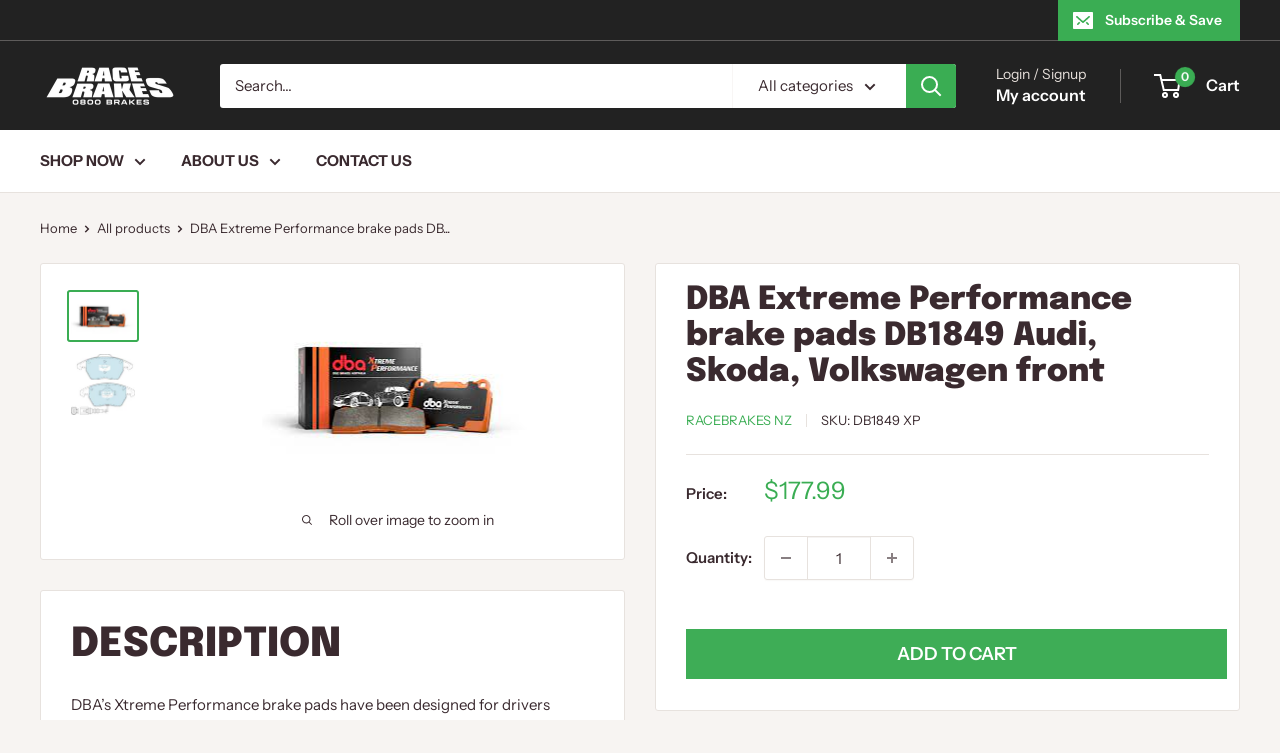

--- FILE ---
content_type: text/javascript
request_url: https://racebrakes.co.nz/cdn/shop/t/14/assets/custom.js?v=41954068176831636631751592776
body_size: -643
content:
jQuery("#notify-me").click(function(){return jQuery("#notify-me-wrapper").fadeIn(),!1});
//# sourceMappingURL=/cdn/shop/t/14/assets/custom.js.map?v=41954068176831636631751592776


--- FILE ---
content_type: text/javascript; charset=utf-8
request_url: https://racebrakes.co.nz/products/dba-extreme-performance-pads-db1849-audi-skoda-volkswagen-front.js
body_size: 2444
content:
{"id":8586254942520,"title":"DBA Extreme Performance brake pads DB1849 Audi, Skoda, Volkswagen front","handle":"dba-extreme-performance-pads-db1849-audi-skoda-volkswagen-front","description":"\u003cp\u003eDBA’s Xtreme Performance brake pads have been designed for drivers seeking high initial bite and friction consistency from low to high temperatures. The XP range are for heavy duty applications, where higher friction levels are required, in order to safely brake under extreme conditions.\u003c\/p\u003e\n\u003cp\u003e\u003cstrong\u003eWill fit the following\u003c\/strong\u003e\u003c\/p\u003e\n\u003cul\u003e\n\u003cli\u003eAudi A1 TFSI 8X\u003c\/li\u003e\n\u003cli\u003eAudi A3 TDI \u0026amp; FSI 8P\u003c\/li\u003e\n\u003cli\u003eAudi Q3 TDI \u0026amp; TFSI 8U\u003c\/li\u003e\n\u003cli\u003eSkoda Fabia 77, RS, 6Y, 81\u003c\/li\u003e\n\u003cli\u003eSkoda Octavia RS TDI 1Z\u003c\/li\u003e\n\u003cli\u003eSkoda Superb TDI \u0026amp; TSI 3T\u003c\/li\u003e\n\u003cli\u003eVolkswagen Beetle 1L 2012-2016\u003c\/li\u003e\n\u003cli\u003eVolkswagen Golf MK5, MK6\u003c\/li\u003e\n\u003cli\u003eVolkswagen Passat TDI \u0026amp; FSI B6 3C\u003c\/li\u003e\n\u003c\/ul\u003e\n\u003cp\u003e\u003cstrong\u003e\u003cspan style=\"color: rgb(0, 0, 0);\"\u003eDon't see your vehicle listed \u003c\/span\u003e\u003cspan style=\"color: rgb(255, 42, 0);\"\u003e\u003ca style=\"color: rgb(255, 42, 0);\" href=\"https:\/\/dba.com.au\/au-part-finder\/\"\u003eClick here \u003cspan style=\"text-decoration: underline;\"\u003e\u003cspan style=\"color: rgb(0, 0, 0); text-decoration: underline;\"\u003eto find your parts!\u003c\/span\u003e\u003c\/span\u003e\u003c\/a\u003e\u003c\/span\u003e\u003c\/strong\u003e\u003c\/p\u003e\n\u003cp\u003eDBA recommends Xtreme Performance brake pads for street performance and police pursuit vehicles, as well as club track days, heavy towing and upgraded 4WD’s.\u003c\/p\u003e\n\u003cp\u003eDBA recommends T3 slotted rotors in the 4000 \u0026amp; 5000 Series for best stopping performance.\u003c\/p\u003e\n\u003cp\u003eDBA Extreme Performance part numbers are denoted by the suffix (XP).\u003c\/p\u003e\n\u003cp\u003eDBA’s range of Performance brake pads have been designed at the forefront of technology and quality standards. DBA has utilized a range of cutting-edge features including:\u003c\/p\u003e\n\u003cp\u003e1. Chamfer – Reduces noise, vibration and harshness* \u003cbr\u003e2. Slot – Facilitate temperature stability \u003cbr\u003e3. Premium Quality Shim – Dual layer elastomeric coated shim \u003cbr\u003e4. Scorching Process (TSP) – Raises cold friction effectiveness and reduces bedding-in time \u003cbr\u003e5. Backing Plate – G3131 steel – dimensionally stable and wear resistant \u003cbr\u003e6. Electronic Wear Sensor – OE replacement wear sensor**\u003c\/p\u003e\n\u003cp\u003eNote: Brake Pad \/ Caliper Hardware included where applicable. \u003cbr\u003e**Electronic wear sensors included where applicable**\u003c\/p\u003e\n\u003cp\u003eAll DBA Performance brake pads are scorched on the friction surface to improve the bedding in process and minimize the onset of green fade typically experienced with new pads. Thermal Stability Profiling (TSP), a process unique to DBA, increases cold friction effectiveness and reduces bedding-in time.\u003c\/p\u003e\n\u003cp\u003eThe Performance pads include chamfers where required to reduce unwanted noise, vibration and harshness under braking while the center slot facilitates temperature stability. DBA’s brake pad backing plates are made from high quality steel that is resistant to wear.\u003c\/p\u003e\n\u003cp\u003eDBA also uses high quality European made, triple layer shims to enhance the pad noise dampening characteristics (included in all products).\u003c\/p\u003e\n\u003cp\u003eOf course, these pads are asbestos free with no other nasty materials while at the same time keeping dust to a minimum and are gentle on wheels, with no sticky goo to scrub off.\u003c\/p\u003e\n\u003cp\u003eAs with all DBA products, the Performance pad range is backed up with full technical support both online and in the field\u003c\/p\u003e","published_at":"2023-08-24T16:14:10+12:00","created_at":"2023-08-24T16:14:10+12:00","vendor":"RaceBrakes NZ","type":"Road Car Brake Pads","tags":["Audi Extreme","Brake Pads: Performance","preorder","Skoda Extreme","Volkswagen Extreme"],"price":17799,"price_min":17799,"price_max":17799,"available":true,"price_varies":false,"compare_at_price":null,"compare_at_price_min":0,"compare_at_price_max":0,"compare_at_price_varies":false,"variants":[{"id":46595587244344,"title":"Default Title","option1":"Default Title","option2":null,"option3":null,"sku":"DB1849 XP","requires_shipping":true,"taxable":true,"featured_image":null,"available":true,"name":"DBA Extreme Performance brake pads DB1849 Audi, Skoda, Volkswagen front","public_title":null,"options":["Default Title"],"price":17799,"weight":2000,"compare_at_price":null,"inventory_management":"shopify","barcode":"I1UEUH","requires_selling_plan":false,"selling_plan_allocations":[{"price_adjustments":[{"position":1,"price":17799}],"price":17799,"compare_at_price":17799,"per_delivery_price":17799,"selling_plan_id":695267066168,"selling_plan_group_id":"51198da54ba2210e726769fc90a1af29eb7d65c6"}]}],"images":["\/\/cdn.shopify.com\/s\/files\/1\/0705\/5255\/1736\/files\/DBAEXTREMEPERFORMANCE_7776a10a-205a-4863-9994-48d901917ad4.jpg?v=1734040012","\/\/cdn.shopify.com\/s\/files\/1\/0705\/5255\/1736\/files\/DB1849.1610490565_2022-09-13-093657_mymh_3710ff7e-17c8-48a1-9fa0-a32bcb12fbcb.jpg?v=1734040012"],"featured_image":"\/\/cdn.shopify.com\/s\/files\/1\/0705\/5255\/1736\/files\/DBAEXTREMEPERFORMANCE_7776a10a-205a-4863-9994-48d901917ad4.jpg?v=1734040012","options":[{"name":"Title","position":1,"values":["Default Title"]}],"url":"\/products\/dba-extreme-performance-pads-db1849-audi-skoda-volkswagen-front","media":[{"alt":null,"id":35155202375992,"position":1,"preview_image":{"aspect_ratio":1.444,"height":187,"width":270,"src":"https:\/\/cdn.shopify.com\/s\/files\/1\/0705\/5255\/1736\/files\/DBAEXTREMEPERFORMANCE_7776a10a-205a-4863-9994-48d901917ad4.jpg?v=1734040012"},"aspect_ratio":1.444,"height":187,"media_type":"image","src":"https:\/\/cdn.shopify.com\/s\/files\/1\/0705\/5255\/1736\/files\/DBAEXTREMEPERFORMANCE_7776a10a-205a-4863-9994-48d901917ad4.jpg?v=1734040012","width":270},{"alt":null,"id":35091629343032,"position":2,"preview_image":{"aspect_ratio":1.059,"height":340,"width":360,"src":"https:\/\/cdn.shopify.com\/s\/files\/1\/0705\/5255\/1736\/files\/DB1849.1610490565_2022-09-13-093657_mymh_3710ff7e-17c8-48a1-9fa0-a32bcb12fbcb.jpg?v=1734040012"},"aspect_ratio":1.059,"height":340,"media_type":"image","src":"https:\/\/cdn.shopify.com\/s\/files\/1\/0705\/5255\/1736\/files\/DB1849.1610490565_2022-09-13-093657_mymh_3710ff7e-17c8-48a1-9fa0-a32bcb12fbcb.jpg?v=1734040012","width":360}],"requires_selling_plan":false,"selling_plan_groups":[{"id":"51198da54ba2210e726769fc90a1af29eb7d65c6","name":"ADD TO CART","options":[{"name":"FULL_PAYMENT","position":1,"values":["Pre-order: pay in full"]}],"selling_plans":[{"id":695267066168,"name":"Pre-order item delivers as soon as available","description":"","options":[{"name":"FULL_PAYMENT","position":1,"value":"Pre-order: pay in full"}],"recurring_deliveries":false,"price_adjustments":[{"order_count":null,"position":1,"value_type":"percentage","value":0}]}],"app_id":"timesact"}]}